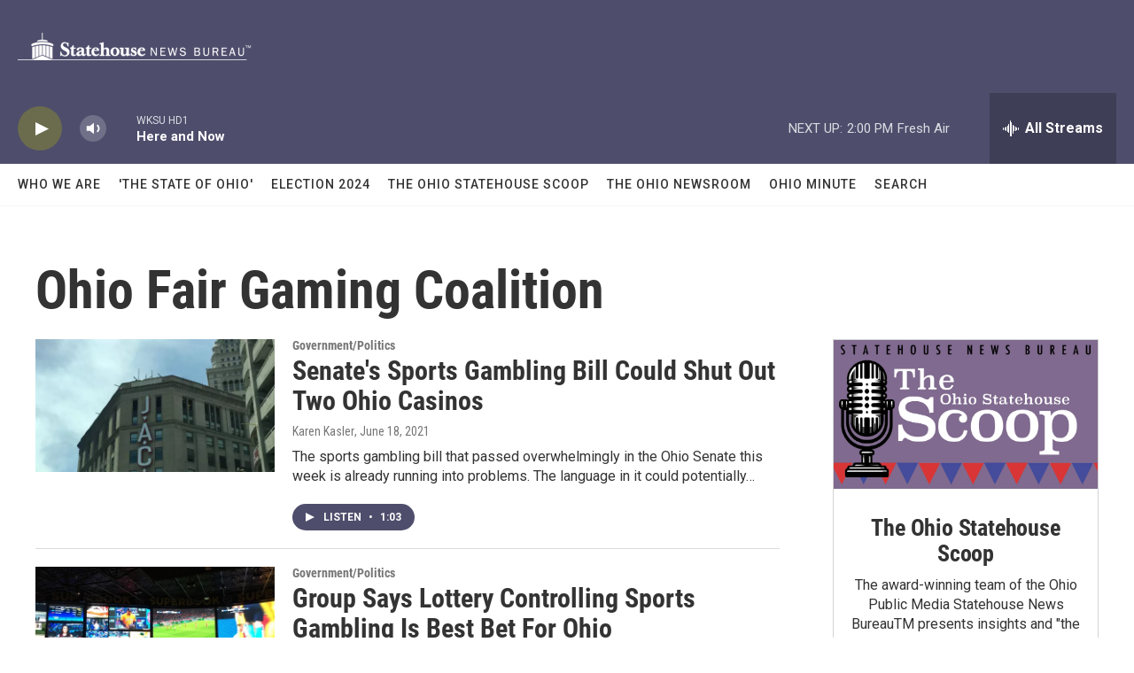

--- FILE ---
content_type: text/html; charset=utf-8
request_url: https://www.google.com/recaptcha/api2/aframe
body_size: 265
content:
<!DOCTYPE HTML><html><head><meta http-equiv="content-type" content="text/html; charset=UTF-8"></head><body><script nonce="QrN1_r4bZtIy14lkLg_8uA">/** Anti-fraud and anti-abuse applications only. See google.com/recaptcha */ try{var clients={'sodar':'https://pagead2.googlesyndication.com/pagead/sodar?'};window.addEventListener("message",function(a){try{if(a.source===window.parent){var b=JSON.parse(a.data);var c=clients[b['id']];if(c){var d=document.createElement('img');d.src=c+b['params']+'&rc='+(localStorage.getItem("rc::a")?sessionStorage.getItem("rc::b"):"");window.document.body.appendChild(d);sessionStorage.setItem("rc::e",parseInt(sessionStorage.getItem("rc::e")||0)+1);localStorage.setItem("rc::h",'1769711671934');}}}catch(b){}});window.parent.postMessage("_grecaptcha_ready", "*");}catch(b){}</script></body></html>